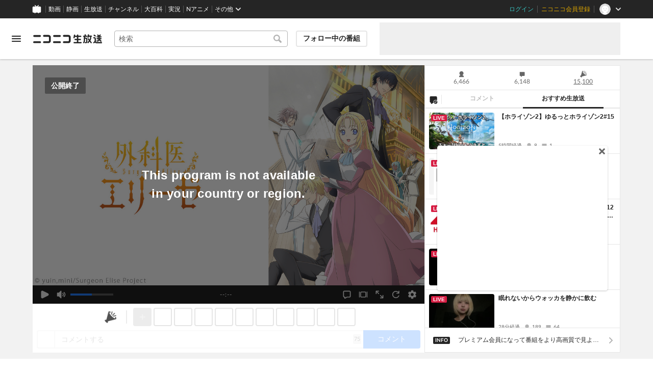

--- FILE ---
content_type: text/html; charset=utf-8
request_url: https://live.nicovideo.jp/watch/lv343809761
body_size: 19646
content:
<!DOCTYPE html><html data-color-theme="auto"><head><meta charSet="utf-8"/><meta name="robots" content="max-image-preview:large"/><link rel="preload" as="image" href="https://nicolive.cdn.nimg.jp/relive/party1-static/nicolive/logo/nicolive_logo.241e6.svg" crossorigin="anonymous"/><link rel="preload" as="script" href="https://nicolive.cdn.nimg.jp/relive/program-watch/scripts/chunk.comment-renderer.e295ba68a9.js"/><title>外科医エリーゼ 12話上映会 - 2024/4/1(月) 22:00開始 - ニコニコ生放送</title><meta name="description" content="プレミアム会員になると回線混雑時に優先視聴、高画質映像でお楽しみいただけます。➡プレミア..."/><meta property="og:title" content="外科医エリーゼ 12話"/><meta property="og:description" content="プレミアム会員になると回線混雑時に優先視聴、高画質映像でお楽しみいただけます。➡プレミア..."/><meta property="og:url" content="https://live.nicovideo.jp/watch/lv343809761"/><meta property="og:site_name" content="ニコニコ生放送"/><meta property="og:type" content="website"/><meta property="og:image" content="https://nicolive-img.cdn.nimg.jp/s/nicolive/program-pictures/prod-program_template_surgeonelise/thumbnail_1703241142656.jpg/r1280x720l.jpg?key=58e94e9059baf1552b209b9f5e16bb2253d4ba12f397af5b5cad903c0d33028b"/><meta name="al:iphone:app_name" content="ニコニコ生放送"/><meta name="al:iphone:app_store_id" content="823479272"/><meta name="al:iphone:url" content="nicocas://play/lv343809761"/><meta name="al:ipad:app_name" content="ニコニコ生放送"/><meta name="al:ipad:app_store_id" content="823479272"/><meta name="al:ipad:url" content="nicocas://play/lv343809761"/><meta name="al:android:app_name" content="ニコニコ生放送"/><meta name="al:android:package" content="jp.co.dwango.nicocas"/><meta name="al:android:url" content="nicocas://play/lv343809761"/><meta name="al:web:url" content="https://live.nicovideo.jp/watch/lv343809761"/><meta name="apple-itunes-app" content="app-id=823479272, app-argument=nicocas://play/lv343809761"/><meta name="twitter:card" content="summary_large_image"/><meta name="twitter:app:country" content="JP"/><meta name="twitter:site" content="@nicolive_tw"/><meta name="twitter:url" content="https://live.nicovideo.jp/watch/lv343809761"/><meta name="twitter:title" content="外科医エリーゼ 12話"/><meta name="twitter:description" content="プレミアム会員になると回線混雑時に優先視聴、高画質映像でお楽しみいただけます。➡プレミア..."/><meta name="twitter:image" content="https://nicolive-img.cdn.nimg.jp/s/nicolive/program-pictures/prod-program_template_surgeonelise/thumbnail_1703241142656.jpg/r1280x720l.jpg?key=58e94e9059baf1552b209b9f5e16bb2253d4ba12f397af5b5cad903c0d33028b"/><meta name="twitter:app:name:iphone" content="ニコニコ生放送"/><meta name="twitter:app:id:iphone" content="823479272"/><meta name="twitter:app:url:iphone" content="nicocas://play/lv343809761"/><meta name="twitter:app:name:ipad" content="ニコニコ生放送"/><meta name="twitter:app:id:ipad" content="823479272"/><meta name="twitter:app:url:ipad" content="nicocas://play/lv343809761"/><meta name="twitter:app:name:googleplay" content="ニコニコ生放送"/><meta name="twitter:app:id:googleplay" content="jp.co.dwango.nicocas"/><meta name="twitter:app:url:googleplay" content="nicocas://play/lv343809761"/><link rel="Shortcut Icon" type="image/x-icon" href="https://nicolive.cdn.nimg.jp/relive/party1-static/images/common/favicon.afada.ico"/><link rel="icon" type="image/x-icon" href="https://nicolive.cdn.nimg.jp/relive/party1-static/images/common/favicon.afada.ico"/><link rel="alternate" media="only screen and (max-width: 640px)" href="https://sp.live.nicovideo.jp/watch/lv343809761"/><link rel="canonical" href="https://live.nicovideo.jp/watch/lv343809761"/><script src="https://nicolive.cdn.nimg.jp/relive/party1-bin/party1-static_v29.3.4.66daa.js" defer="" crossorigin="anonymous"></script><script src="https://nicolive.cdn.nimg.jp/relive/program-watch/scripts/runtime.e646d6b7.js" defer="" crossorigin="anonymous"></script><script src="https://nicolive.cdn.nimg.jp/relive/program-watch/scripts/react.e646d6b7.js" defer="" crossorigin="anonymous"></script><script src="https://nicolive.cdn.nimg.jp/relive/program-watch/scripts/vendor.4c7433818a.js" defer="" crossorigin="anonymous"></script><script src="https://nicolive.cdn.nimg.jp/relive/program-watch/scripts/nicolib.56c1280134.js" defer="" crossorigin="anonymous"></script><script src="https://nicolive.cdn.nimg.jp/relive/program-watch/scripts/polyfill.4c43060783.js" defer="" crossorigin="anonymous"></script><script src="https://nicolive.cdn.nimg.jp/relive/program-watch/scripts/domain.2d01712163.js" defer="" crossorigin="anonymous"></script><script src="https://nicolive.cdn.nimg.jp/relive/program-watch/scripts/infra.c77d86303a.js" defer="" crossorigin="anonymous"></script><script src="https://nicolive.cdn.nimg.jp/relive/program-watch/scripts/usecase.43e857e370.js" defer="" crossorigin="anonymous"></script><script src="https://nicolive.cdn.nimg.jp/relive/program-watch/scripts/vc.60ae87942c.js" defer="" crossorigin="anonymous"></script><link rel="stylesheet" type="text/css" href="https://nicolive.cdn.nimg.jp/relive/program-watch/stylesheets/pc-watch.1b198ed5.css"/><script type="text/javascript"> (function(c,l,a,r,i,t,y){
        c[a]=c[a]||function(){(c[a].q=c[a].q||[]).push(arguments)};
        t=l.createElement(r);t.async=1;t.src="https://www.clarity.ms/tag/"+i;
        y=l.getElementsByTagName(r)[0];y.parentNode.insertBefore(t,y);
    })(window, document, "clarity", "script", "cndz8elzty");</script><script id="embedded-data" data-props="{&quot;akashic&quot;:{&quot;isRunning&quot;:false,&quot;isReplay&quot;:false,&quot;lastDisabledTime&quot;:null,&quot;isIndicateVisible&quot;:false,&quot;enabled&quot;:true,&quot;trustedChildOrigin&quot;:&quot;^https?:\\/\\/resource\\.akashic\\.coe\\.nicovideo\\.jp($|\\/)&quot;,&quot;emotionDisabledPlayIdThreshold&quot;:110224089,&quot;isSkipping&quot;:false,&quot;isRefusing&quot;:true,&quot;isReadyToStart&quot;:false},&quot;site&quot;:{&quot;locale&quot;:&quot;ja_JP&quot;,&quot;serverTime&quot;:1768587051842,&quot;frontendVersion&quot;:&quot;625.0.0&quot;,&quot;apiBaseUrl&quot;:&quot;https://live.nicovideo.jp/&quot;,&quot;pollingApiBaseUrl&quot;:&quot;https://papi.live.nicovideo.jp/&quot;,&quot;staticResourceBaseUrl&quot;:&quot;https://nicolive.cdn.nimg.jp/relive/program-watch/&quot;,&quot;topPageUrl&quot;:&quot;https://live.nicovideo.jp/&quot;,&quot;programCreatePageUrl&quot;:&quot;https://live.nicovideo.jp/create&quot;,&quot;programEditPageUrl&quot;:&quot;https://live.nicovideo.jp/edit&quot;,&quot;programWatchPageUrl&quot;:&quot;https://live.nicovideo.jp/watch&quot;,&quot;recentPageUrl&quot;:&quot;https://live.nicovideo.jp/recent&quot;,&quot;programArchivePageUrl&quot;:&quot;https://live.nicovideo.jp/watch/archive&quot;,&quot;myPageUrl&quot;:&quot;http://live.nicovideo.jp/my&quot;,&quot;rankingPageUrl&quot;:&quot;https://live.nicovideo.jp/ranking&quot;,&quot;searchPageUrl&quot;:&quot;http://live.nicovideo.jp/search&quot;,&quot;focusPageUrl&quot;:&quot;https://live.nicovideo.jp/focus&quot;,&quot;timetablePageUrl&quot;:&quot;https://live.nicovideo.jp/timetable&quot;,&quot;followedProgramsPageUrl&quot;:&quot;https://live.nicovideo.jp/follow&quot;,&quot;frontendId&quot;:9,&quot;currentRootRelativeUrl&quot;:&quot;&quot;,&quot;familyService&quot;:{&quot;account&quot;:{&quot;accountRegistrationPageUrl&quot;:&quot;https://account.nicovideo.jp/register&quot;,&quot;loginPageUrl&quot;:&quot;https://account.nicovideo.jp/login&quot;,&quot;logoutPageUrl&quot;:&quot;http://live.nicovideo.jp/logout&quot;,&quot;premiumMemberRegistrationPageUrl&quot;:&quot;https://account.nicovideo.jp/premium/register&quot;,&quot;trackingParams&quot;:{&quot;siteId&quot;:&quot;nicolive&quot;,&quot;pageId&quot;:&quot;watch&quot;,&quot;mode&quot;:&quot;landing&quot;},&quot;profileRegistrationPageUrl&quot;:&quot;https://account.nicovideo.jp/my/profile/register&quot;,&quot;contactsPageUrl&quot;:&quot;https://account.nicovideo.jp/my/contacts&quot;,&quot;verifyEmailsPageUrl&quot;:&quot;https://account.nicovideo.jp/contacts/emails/verify&quot;,&quot;accountSettingPageUrl&quot;:&quot;https://account.nicovideo.jp/my/account&quot;,&quot;premiumMeritPageUrl&quot;:&quot;https://premium.nicovideo.jp/payment/premium_detail&quot;,&quot;securitySettingPageUrl&quot;:&quot;https://account.nicovideo.jp/my/security&quot;},&quot;app&quot;:{&quot;topPageUrl&quot;:&quot;https://app.nicovideo.jp/&quot;},&quot;channel&quot;:{&quot;topPageUrl&quot;:&quot;https://ch.nicovideo.jp/&quot;,&quot;forOrganizationAndCompanyPageUrl&quot;:&quot;https://ch.nicovideo.jp/start&quot;,&quot;publicApiBaseUrl&quot;:&quot;https://public-api.ch.nicovideo.jp/&quot;},&quot;commons&quot;:{&quot;topPageUrl&quot;:&quot;https://commons.nicovideo.jp/&quot;,&quot;cpp&quot;:{&quot;frontApiBaseUrl&quot;:&quot;https://public-api.commons.nicovideo.jp/&quot;,&quot;immediatePaySettingPageUrl&quot;:&quot;https://commons.nicovideo.jp/cpp-applications/fast-pay&quot;}},&quot;dic&quot;:{&quot;topPageUrl&quot;:&quot;https://dic.nicovideo.jp/&quot;},&quot;help&quot;:{&quot;liveHelpPageUrl&quot;:&quot;https://qa.nicovideo.jp/category/show/417?site_domain=default&quot;,&quot;systemRequirementsPageUrl&quot;:&quot;https://qa.nicovideo.jp/faq/show/1112?site_domain=default&quot;,&quot;nintendoGuidelinePageUrl&quot;:&quot;https://qa.nicovideo.jp/faq/show/23466?site_domain=default&quot;},&quot;ichiba&quot;:{&quot;topPageUrl&quot;:&quot;https://ichiba.nicovideo.jp/&quot;},&quot;news&quot;:{&quot;topPageUrl&quot;:&quot;https://news.nicovideo.jp/&quot;},&quot;nicoad&quot;:{&quot;topPageUrl&quot;:&quot;https://nicoad.nicovideo.jp/&quot;,&quot;apiBaseUrl&quot;:&quot;https://api.nicoad.nicovideo.jp/&quot;},&quot;nicokoken&quot;:{&quot;topPageUrl&quot;:&quot;https://koken.nicovideo.jp/&quot;,&quot;helpPageUrl&quot;:&quot;https://qa.nicovideo.jp/faq/show/18326?site_domain=default&quot;},&quot;niconico&quot;:{&quot;topPageUrl&quot;:&quot;https://www.nicovideo.jp/&quot;,&quot;userPageBaseUrl&quot;:&quot;https://www.nicovideo.jp/user&quot;},&quot;point&quot;:{&quot;topPageUrl&quot;:&quot;https://point.nicovideo.jp/index/bank/&quot;,&quot;purchasePageUrl&quot;:&quot;https://point.nicovideo.jp/index/asp/purchase_point&quot;},&quot;seiga&quot;:{&quot;topPageUrl&quot;:&quot;https://seiga.nicovideo.jp/&quot;,&quot;seigaPageBaseUrl&quot;:&quot;https://seiga.nicovideo.jp/seiga&quot;,&quot;comicPageBaseUrl&quot;:&quot;https://seiga.nicovideo.jp/comic&quot;},&quot;site&quot;:{&quot;salesAdvertisingPageUrl&quot;:&quot;https://site.nicovideo.jp/sales_ads/ad_product/?ref=live_footer&quot;,&quot;liveAppDownloadPageUrl&quot;:&quot;https://site.live.nicovideo.jp/app/guide.html&quot;,&quot;videoPremiereIntroductionPageUrl&quot;:&quot;https://site.nicovideo.jp/videolive_enjoy/&quot;,&quot;creatorMonetizationInformationPageUrl&quot;:&quot;https://site.nicovideo.jp/creator_platform/monetize/&quot;},&quot;solid&quot;:{&quot;topPageUrl&quot;:&quot;https://3d.nicovideo.jp/&quot;},&quot;video&quot;:{&quot;topPageUrl&quot;:&quot;https://www.nicovideo.jp/video_top&quot;,&quot;myPageUrl&quot;:&quot;https://www.nicovideo.jp/my&quot;,&quot;watchPageBaseUrl&quot;:&quot;https://www.nicovideo.jp/watch&quot;,&quot;liveWatchHistoryPageUrl&quot;:&quot;https://www.nicovideo.jp/my/history/live&quot;,&quot;uploadedVideoListPageUrl&quot;:&quot;https://garage.nicovideo.jp/niconico-garage/video/videos&quot;,&quot;ownedTicketsPageUrl&quot;:&quot;https://www.nicovideo.jp/my/history/owned-tickets&quot;,&quot;purchasedSerialsPageUrl&quot;:&quot;https://www.nicovideo.jp/my/history/purchased-serials&quot;,&quot;timeshiftReservationsPageUrl&quot;:&quot;https://www.nicovideo.jp/my/timeshift-reservations&quot;,&quot;myBroadcastHistoryPageUrl&quot;:&quot;https://garage.nicovideo.jp/niconico-garage/live/history&quot;,&quot;programModeratorManagementPageUrl&quot;:&quot;https://garage.nicovideo.jp/niconico-garage/live/moderators&quot;},&quot;faq&quot;:{&quot;pageUrl&quot;:&quot;https://qa.nicovideo.jp/faq/show/5008?site_domain=default&quot;},&quot;bugreport&quot;:{&quot;pageUrl&quot;:&quot;https://qa.nicovideo.jp/faq/show/15833?site_domain=default&quot;},&quot;rightsControlProgram&quot;:{&quot;pageUrl&quot;:&quot;http://rcp-smile.nicovideo.jp/static/rule/&quot;},&quot;licenseSearch&quot;:{&quot;pageUrl&quot;:&quot;https://license-search.nicovideo.jp/&quot;},&quot;search&quot;:{&quot;suggestionApiUrl&quot;:&quot;https://sug.search.nicovideo.jp/&quot;},&quot;nicoex&quot;:{&quot;apiBaseUrl&quot;:&quot;https://api.cas.nicovideo.jp/&quot;},&quot;akashic&quot;:{&quot;untrustedFrameUrl&quot;:&quot;https://resource.akashic.coe.nicovideo.jp/coe/contents/loader/v3_7_0/loader_prod.html&quot;},&quot;superichiba&quot;:{&quot;apiBaseUrl&quot;:&quot;https://api.spi.nicovideo.jp/&quot;,&quot;launchApiBaseUrl&quot;:&quot;https://lapi.spi.nicovideo.jp/&quot;,&quot;oroshiuriIchibaBaseUrl&quot;:&quot;https://spi.nicovideo.jp/&quot;},&quot;nAir&quot;:{&quot;topPageUrl&quot;:&quot;https://n-air-app.nicovideo.jp/&quot;},&quot;emotion&quot;:{&quot;baseUrl&quot;:&quot;https://emotion.nicovideo.jp/&quot;},&quot;gift&quot;:{&quot;topPageUrl&quot;:&quot;https://gift.nicovideo.jp&quot;},&quot;creatorSupport&quot;:{&quot;supporterRegistrationBaseUrl&quot;:&quot;https://creator-support.nicovideo.jp/registration&quot;},&quot;muteStore&quot;:{&quot;apiBaseUrl&quot;:&quot;https://mute-api.nicovideo.jp&quot;},&quot;astral&quot;:{&quot;sendLogAsTest&quot;:false,&quot;watchEventLogBaseUrl&quot;:&quot;https://stella.nicovideo.jp/&quot;},&quot;income&quot;:{&quot;topPageUrl&quot;:&quot;https://income.nicovideo.jp/&quot;},&quot;nicoJk&quot;:{&quot;topPageUrl&quot;:&quot;https://originalnews.nico/464285&quot;},&quot;nAnime&quot;:{&quot;topPageUrl&quot;:&quot;https://anime.nicovideo.jp/live/index.html&quot;},&quot;mjk&quot;:{&quot;apiBaseUrl&quot;:&quot;https://mjk.nicovideo.jp/&quot;}},&quot;environments&quot;:{&quot;runningMode&quot;:&quot;client&quot;},&quot;relive&quot;:{&quot;apiBaseUrl&quot;:&quot;https://live2.nicovideo.jp/&quot;,&quot;channelApiBaseUrl&quot;:&quot;https://channel.live2.nicovideo.jp/&quot;,&quot;webSocketUrl&quot;:&quot;&quot;,&quot;csrfToken&quot;:&quot;&quot;,&quot;audienceToken&quot;:&quot;anonymous-user-ec7d800d-96a0-4a2e-b5a9-08bb961b68c7_1768673451_dfc3669c8c4392091e76eebc428e66bfb03b6223&quot;},&quot;information&quot;:{&quot;maintenanceInformationPageUrl&quot;:&quot;https://blog.nicovideo.jp/niconews/category/ge_maintenance&quot;},&quot;namaGamePageUrl&quot;:&quot;https://site.live.nicovideo.jp/recent/namagame.html&quot;,&quot;rule&quot;:{&quot;agreementPageUrl&quot;:&quot;https://site.live.nicovideo.jp/rule.html&quot;,&quot;guidelinePageUrl&quot;:&quot;https://site.live.nicovideo.jp/help/guideline.pdf&quot;},&quot;spec&quot;:{&quot;watchUsageAndDevicePageUrl&quot;:&quot;https://site.live.nicovideo.jp/watch.html&quot;,&quot;broadcastUsageDevicePageUrl&quot;:&quot;https://site.live.nicovideo.jp/broadcast.html&quot;,&quot;cruisePageUrl&quot;:&quot;https://site.live.nicovideo.jp/cruise.html&quot;,&quot;broadcastTutorialPageUrl&quot;:&quot;https://site.live.nicovideo.jp/broadcast_tutorial/index.html&quot;},&quot;ad&quot;:{&quot;adsApiBaseUrl&quot;:&quot;https://ads.nicovideo.jp/&quot;},&quot;tag&quot;:{&quot;revisionCheckIntervalMs&quot;:120000,&quot;registerHelpPageUrl&quot;:&quot;https://qa.nicovideo.jp/faq/show/586?site_domain=default&quot;,&quot;userRegistrableMax&quot;:10,&quot;textMaxLength&quot;:18},&quot;coe&quot;:{&quot;coeContentBaseUrl&quot;:&quot;https://resource.akashic.coe.nicovideo.jp/coe/contents/aufeiR7C/&quot;},&quot;broadcast&quot;:{&quot;usageHelpPageUrl&quot;:&quot;https://qa.nicovideo.jp/faq/show/701?site_domain=default&quot;,&quot;stableBroadcastHelpPageUrl&quot;:&quot;https://qa.nicovideo.jp/faq/show/674?site_domain=default&quot;,&quot;nair&quot;:{&quot;downloadPageUrl&quot;:&quot;https://n-air-app.nicovideo.jp/&quot;},&quot;broadcasterStreamHelpPageUrl&quot;:&quot;https://qa.nicovideo.jp/faq/show/10536?site_domain=default&quot;},&quot;enquete&quot;:{&quot;usageHelpPageUrl&quot;:&quot;https://qa.nicovideo.jp/faq/show/4563?site_domain=default&quot;},&quot;trialWatch&quot;:{&quot;usageHelpPageUrl&quot;:&quot;https://qa.nicovideo.jp/faq/show/16037?site_domain=default&quot;},&quot;autoExtend&quot;:{&quot;usageHelpPageUrl&quot;:&quot;https://qa.nicovideo.jp/faq/show/10675?site_domain=default&quot;},&quot;recommendReactionLog&quot;:{&quot;publicApiBaseUrl&quot;:&quot;https://log.recommend.nicovideo.jp&quot;},&quot;dmc&quot;:{&quot;webRtc&quot;:{&quot;stunServerUrls&quot;:[]}},&quot;frontendPublicApiUrl&quot;:&quot;https://live.nicovideo.jp/front/api/&quot;,&quot;party1staticBaseUrl&quot;:&quot;https://nicolive.cdn.nimg.jp/relive/party1-static/&quot;,&quot;party1binBaseUrl&quot;:&quot;https://nicolive.cdn.nimg.jp/relive/party1-bin/&quot;,&quot;party2binBaseUrl&quot;:&quot;https://nicolive.cdn.nimg.jp/relive/party2-bin/&quot;,&quot;gift&quot;:{&quot;cantOpenPageCausedAdBlockHelpPageUrl&quot;:&quot;https://qa.nicovideo.jp/faq/show/15454?site_domain=default&quot;},&quot;creatorPromotionProgram&quot;:{&quot;registrationHelpPageUrl&quot;:&quot;https://qa.nicovideo.jp/faq/show/78?site_domain=default&quot;},&quot;stream&quot;:{&quot;lowLatencyHelpPageUrl&quot;:&quot;https://qa.nicovideo.jp/faq/show/14782?site_domain=default&quot;},&quot;performance&quot;:{&quot;commentRender&quot;:{&quot;liteModeHelpPageUrl&quot;:&quot;https://qa.nicovideo.jp/faq/show/10281?site_domain=default&quot;}},&quot;nico&quot;:{&quot;webPushNotificationReceiveSettingHelpPageUrl&quot;:&quot;https://qa.nicovideo.jp/faq/show/9218?site_domain=default&quot;},&quot;akashic&quot;:{&quot;switchRenderHelpPageUrl&quot;:&quot;https://qa.nicovideo.jp/faq/show/13973?site_domain=default&quot;},&quot;device&quot;:{&quot;watchOnPlayStation4HelpPageUrl&quot;:&quot;https://qa.nicovideo.jp/faq/show/133?site_domain=default&quot;,&quot;safariCantWatchHelpPageUrl&quot;:&quot;https://qa.nicovideo.jp/faq/show/9448?site_domain=default&quot;},&quot;nicoCommonHeaderResourceBaseUrl&quot;:&quot;https://common-header.nimg.jp&quot;,&quot;authony&quot;:{&quot;apiBaseUrl&quot;:&quot;https://api.live2.nicovideo.jp/&quot;},&quot;follo&quot;:{&quot;publicApiBaseUrl&quot;:&quot;https://user-follow-api.nicovideo.jp/&quot;},&quot;payment&quot;:{&quot;eventPageBaseUrl&quot;:&quot;https://secure.live.nicovideo.jp/event/&quot;,&quot;productPageBaseUrl&quot;:&quot;https://secure.live.nicovideo.jp/product/&quot;},&quot;externalWatch&quot;:{&quot;baseUrl&quot;:&quot;https://ext.live.nicovideo.jp/watch/&quot;},&quot;channelRegistration&quot;:{&quot;multiSubscriptionWithPremiumBenefitHelpPageUrl&quot;:&quot;https://blog.nicovideo.jp/niconews/144493.html&quot;},&quot;broadcastRequest&quot;:{&quot;apiBaseUrl&quot;:&quot;https://live2.nicovideo.jp/&quot;},&quot;konomiTag&quot;:{&quot;usageHelpPageUrl&quot;:&quot;https://qa.nicovideo.jp/faq/show/16715?site_domain=default&quot;},&quot;dcdn&quot;:{&quot;baseUrl&quot;:&quot;https://secure-dcdn.cdn.nimg.jp/&quot;,&quot;logGifUrl&quot;:&quot;https://dcdn.cdn.nicovideo.jp/shared_httpd/log.gif&quot;},&quot;moderator&quot;:{&quot;moderatorHelpPageUrl&quot;:&quot;https://qa.nicovideo.jp/faq/show/22379?site_domain=default&quot;},&quot;feedbackPageUrl&quot;:&quot;https://www.nicovideo.jp/feedback/live2_watch&quot;,&quot;defaultUserIconUrl&quot;:{&quot;150x150&quot;:&quot;https://secure-dcdn.cdn.nimg.jp/nicoaccount/usericon/defaults/blank.jpg&quot;,&quot;50x50&quot;:&quot;https://secure-dcdn.cdn.nimg.jp/nicoaccount/usericon/defaults/blank_s.jpg&quot;}},&quot;user&quot;:{&quot;isCrawler&quot;:false,&quot;isExplicitlyLoginable&quot;:false,&quot;isMobileMailAddressRegistered&quot;:false,&quot;isMailRegistered&quot;:false,&quot;isProfileRegistered&quot;:false,&quot;isLoggedIn&quot;:false,&quot;accountType&quot;:&quot;non&quot;,&quot;isOperator&quot;:false,&quot;isBroadcaster&quot;:false,&quot;premiumOrigin&quot;:&quot;0&quot;,&quot;permissions&quot;:[],&quot;nicosid&quot;:&quot;&quot;,&quot;superichiba&quot;:{&quot;deletable&quot;:false,&quot;hasBroadcasterRole&quot;:false},&quot;allowSensitiveContents&quot;:false},&quot;program&quot;:{&quot;allegation&quot;:{&quot;commentAllegationApiUrl&quot;:&quot;https://riso.live2.nicovideo.jp/&quot;},&quot;nicoliveProgramId&quot;:&quot;lv343809761&quot;,&quot;providerType&quot;:&quot;official&quot;,&quot;visualProviderType&quot;:&quot;official&quot;,&quot;title&quot;:&quot;外科医エリーゼ 12話上映会&quot;,&quot;thumbnail&quot;:{&quot;small&quot;:&quot;https://nicolive.cdn.nimg.jp/live/simg/img/a980/2937648.7fad91.jpg&quot;,&quot;large&quot;:&quot;https://nicolive.cdn.nimg.jp/live/simg/img/a981/2940687.2298ea.jpg&quot;,&quot;huge&quot;:{&quot;s1920x1080&quot;:&quot;https://nicolive-img.cdn.nimg.jp/s/nicolive/program-pictures/prod-program_template_surgeonelise/thumbnail_1703241142656.jpg/r1920x1080l.jpg?key=2f2a0b236737b2ebacf2320bea0131c13949cb8d184ecf46442d064cd7a731f0&quot;,&quot;s1280x720&quot;:&quot;https://nicolive-img.cdn.nimg.jp/s/nicolive/program-pictures/prod-program_template_surgeonelise/thumbnail_1703241142656.jpg/r1280x720l.jpg?key=58e94e9059baf1552b209b9f5e16bb2253d4ba12f397af5b5cad903c0d33028b&quot;,&quot;s640x360&quot;:&quot;https://nicolive-img.cdn.nimg.jp/s/nicolive/program-pictures/prod-program_template_surgeonelise/thumbnail_1703241142656.jpg/r640x360l.jpg?key=ba491a01755415a9c0c3c5041f8d8b5202e33539f5110f93d223122b3b4423b2&quot;,&quot;s352x198&quot;:&quot;https://nicolive-img.cdn.nimg.jp/s/nicolive/program-pictures/prod-program_template_surgeonelise/thumbnail_1703241142656.jpg/r352x198l.jpg?key=7e56382472dde06f84af4cbe723ccb6aa9ecedb46cf75c085c5b7598fbe9c552&quot;}},&quot;supplier&quot;:{&quot;supplierType&quot;:&quot;channel&quot;,&quot;name&quot;:&quot;株式会社ドワンゴ&quot;},&quot;openTime&quot;:1711975800,&quot;beginTime&quot;:1711976400,&quot;vposBaseTime&quot;:1711975800,&quot;endTime&quot;:1711978140,&quot;scheduledEndTime&quot;:1711978140,&quot;status&quot;:&quot;ENDED&quot;,&quot;description&quot;:&quot;&lt;small&gt;プレミアム会員になると回線混雑時に優先視聴、高画質映像でお楽しみいただけます。&lt;/small&gt;&lt;br&gt;\r\n&lt;a href=\&quot;https://account.nicovideo.jp/premium/register?next_url=%2Fwatch%2Flv343809761&amp;site=nicolive&amp;sec=nicolive&amp;sub=description_anime\&quot;&gt;&lt;u&gt;&lt;b&gt;➡プレミアム会員登録はこちら&lt;/b&gt;&lt;/u&gt;&lt;/a&gt;&lt;br&gt;&lt;br&gt;\r\n\r\n&lt;small&gt;ニコニコの配信情報&lt;/small&gt;&lt;br&gt;\r\n&lt;font size=\&quot;+1\&quot;&gt;&lt;strong&gt;&lt;u&gt;\r\n&lt;a href=\&quot;https://anime.nicovideo.jp/detail/surgeon-elise/index.html?from=live_watch_anime\&quot; target=\&quot;_blank\&quot;&gt;\r\n外科医エリーゼ&lt;/strong&gt;&lt;/font&gt;&lt;/u&gt;&lt;/a&gt;&lt;br&gt;\r\n\r\n&lt;br&gt;\r\n&lt;a href=\&quot;https://surgeon-elise.com/\&quot; target=\&quot;_blank\&quot;&gt;&lt;u&gt;公式サイト&lt;/u&gt;&lt;/a&gt;&lt;br&gt;\r\n\r\n\r\n&lt;div style=\&quot;border-left:10px solid #d1d1d1; border-bottom:1px solid #d1d1d1; padding: 1px 0px 2px 7px; margin: 30px 0px 7px 0px; letter-spacing:5px; font-weight: bold; font-size: 12px;\&quot;&gt;&lt;b&gt;&lt;big&gt;\r\nリンク\r\n&lt;/big&gt;&lt;/b&gt;&lt;/div&gt;\r\n\r\n&lt;a href=\&quot;https://anime.nicovideo.jp/live/reserved-ikkyo.html?from=live_watch_anime\&quot; target=\&quot;_blank\&quot;&gt;&lt;u&gt;アニメ無料一挙放送｜Nアニメ&lt;/u&gt;&lt;/a&gt;&lt;br&gt;\r\n&lt;a href=\&quot;https://anime.nicovideo.jp/live/reserved-tokuban.html?from=live_watch_anime\&quot; target=\&quot;_blank\&quot;&gt;&lt;u&gt;アニメ声優特番｜Nアニメ&lt;/u&gt;&lt;/a&gt;&lt;br&gt;\r\n&lt;a href=\&quot;https://twitter.com/nicoanime_pr\&quot; target=\&quot;_blank\&quot;&gt;&lt;u&gt;ニコニコアニメTwitter&lt;/u&gt;&lt;/a&gt;&lt;br&gt;\r\n\r\n&lt;a href=\&quot;https://anime.nicovideo.jp/period/now.html?from=live_watch_anime\&quot; target=\&quot;_blank\&quot;&gt;\r\n&lt;u&gt;&lt;b&gt;Nアニメ&lt;/b&gt; 無料動画や最新情報・生放送・マンガ・イラスト&lt;/u&gt;&lt;br&gt;\r\n&lt;img src=\&quot;https://nicolive.cdn.nimg.jp/live/simg/img/202312/2935903.eea0c5.jpg\&quot;&gt;\r\n&lt;/a&gt;&lt;br&gt;\r\n&lt;a href=\&quot;https://anime.nicovideo.jp/free/index.html?from=live_watch_anime\&quot; target=\&quot;_blank\&quot;&gt;&lt;u&gt;アニメ無料動画&lt;/u&gt;&lt;/a&gt;\r\n &lt;a href=\&quot;https://anime.nicovideo.jp/ranking/view-daily.html?from=live_watch_anime\&quot; target=\&quot;_blank\&quot;&gt;&lt;u&gt;アニメランキング&lt;/u&gt;&lt;/a&gt;\r\n &lt;a href=\&quot;https://anime.nicovideo.jp/special/recommend/index.html?from=live_watch_anime\&quot; target=\&quot;_blank\&quot;&gt;&lt;u&gt;おすすめアニメ&lt;/u&gt;&lt;/a&gt;&lt;br&gt;&lt;br&gt;\r\n&lt;a href=\&quot;https://anime.nicovideo.jp/voice/?from=live_watch_anime\&quot; target=\&quot;_blank\&quot;&gt;\r\n&lt;img src=\&quot;https://nicolive.cdn.nimg.jp/live/simg/img/202109/2247724.9155b9.jpg\&quot;&gt;&lt;br&gt;\r\n&lt;u&gt;声優情報&lt;/u&gt;&lt;/a&gt; \r\n&lt;a href=\&quot;https://anime.nicovideo.jp/voice/104.html?from=live_watch_anime\&quot; target=\&quot;_blank\&quot;&gt;&lt;u&gt;石川由依&lt;/u&gt;&lt;/a&gt;　&lt;a href=\&quot;https://anime.nicovideo.jp/voice/33.html?from=live_watch_anime\&quot; target=\&quot;_blank\&quot;&gt;&lt;u&gt;阿座上洋平&lt;/u&gt;&lt;/a&gt;&lt;br&gt;\r\n\r\n&lt;div style=\&quot;border-left:10px solid #d1d1d1; border-bottom:1px solid #d1d1d1; padding: 1px 0px 2px 7px; margin: 30px 0px 7px 0px; letter-spacing:5px; font-weight: bold; font-size: 12px;\&quot;&gt;&lt;b&gt;&lt;big&gt;\r\n初めてニコニコ生放送をご利用になる方へ\r\n&lt;/big&gt;&lt;/b&gt;&lt;/div&gt;\r\nニコニコ生放送でコメント投稿するには(無料)会員登録が必要です。\r\n&lt;b&gt;&lt;a href=\&quot;https://account.nicovideo.jp/register/email?sec=nicolive_desc&amp;amp;after_landing=1\&quot; target=\&quot;_blank\&quot;&gt;&lt;u&gt;「(無料)アカウント新規登録」&lt;/u&gt;&lt;/a&gt;&lt;/b&gt;&lt;br&gt;\r\n&lt;br&gt;\r\n\r\nこの放送はプレミアム高画質でお送りします。\r\nプレミアム会員になると&lt;br&gt;&lt;b&gt;回線混雑時に優先視聴&lt;/b&gt;、&lt;b&gt;高画質映像&lt;/b&gt;でお楽しみいただけます。\r\n&lt;b&gt;&lt;u&gt;\r\n&lt;a href=\&quot;https://account.nicovideo.jp/premium/register?next_url=%2Fwatch%2Flv343809761&amp;site=nicolive&amp;sec=nicolive&amp;sub=description_anime\&quot;&gt;「(月額)プレミアム会員登録」&lt;/a&gt;&lt;/u&gt;&lt;/b&gt;\r\n&lt;br&gt;&lt;br&gt;\r\n&lt;font size=\&quot;1\&quot;&gt;ニコニコ生放送の詳細な説明は&lt;u&gt;&lt;a href=\&quot;https://live.nicovideo.jp/s/niconamaguide\&quot; target=\&quot;_blank\&quot;&gt;「ニコニコ生放送とは」&lt;/a&gt;&lt;/u&gt;をご覧下さい。&lt;br&gt;\r\nご不明な点がございましたら、&lt;u&gt;&lt;a href=\&quot;https://qa.nicovideo.jp/\&quot; target=\&quot;_blank\&quot;&gt;ヘルプページ&lt;/a&gt;&lt;/u&gt;をご参照下さい。&lt;/font&gt;&lt;br&gt;&lt;br&gt;\r\n&lt;hr&gt;\r\n&lt;small&gt;本番組は、タイムシフト公開期間中に1回のみ、放送終了後に視聴することができます。&lt;br&gt;\r\nタイムシフトの視聴を開始してから、「番組の長さ＋24時間」（90分の番組であれば25時間30分）以内であれば、中断しても再視聴が可能です。&lt;br&gt;\r\n※但しタイムシフト公開期間を過ぎると「番組の長さ＋24時間」内であっても番組を見ることができなくなりますので、余裕をもって視聴できるよう十分にご注意ください。\r\n&lt;/small&gt;&lt;br&gt;\r\n\r\n\r\n\r\n\r\n&lt;div data-official-live-ts-ranking=\&quot;anime\&quot;&gt;&lt;/div&gt;\r\n&lt;script src=\&quot;https://site.nicovideo.jp/officialLiveTsRank/src/official-live-ts-ranking.js\&quot; async&gt;&lt;/script&gt;\r\n&lt;hr&gt;\r\n&lt;small&gt;本番組は日本国内でのみ視聴できます。海外からの視聴はできません。&lt;br&gt;\r\nThis program is only available in Japan.&lt;br&gt;\r\n此節目僅限日本國內收看&lt;br&gt;\r\n本番組の著作権は権利者に帰属致します。&lt;br&gt;\r\n権利者に無断で他のウェブサイトに転載、及びにミラー配信する行為は固く禁じます。&lt;/small&gt;\r\n&lt;hr&gt;&quot;,&quot;additionalDescription&quot;:&quot;&quot;,&quot;substitute&quot;:{&quot;topPageTitle&quot;:&quot;外科医エリーゼ 12話&quot;,&quot;topPageDescription&quot;:&quot;プレミアム会員になると回線混雑時に優先視聴、高画質映像でお楽しみいただけます。➡プレミア...&quot;},&quot;tag&quot;:{&quot;updateApiUrl&quot;:&quot;https://live2.nicovideo.jp/unama/api/v2/programs/lv343809761/livetags&quot;,&quot;lockApiUrl&quot;:&quot;https://live2.nicovideo.jp/unama/api/v2/programs/lv343809761/livetags/lock&quot;,&quot;reportApiUrl&quot;:&quot;https://live2.nicovideo.jp/unama/api/v2/programs/lv343809761/livetags/report&quot;,&quot;list&quot;:[{&quot;text&quot;:&quot;アニメ&quot;,&quot;existsNicopediaArticle&quot;:true,&quot;nicopediaArticlePageUrl&quot;:&quot;https://dic.nicovideo.jp/a/%E3%82%A2%E3%83%8B%E3%83%A1&quot;,&quot;type&quot;:&quot;&quot;,&quot;isLocked&quot;:true,&quot;isDeletable&quot;:false,&quot;isReserved&quot;:false},{&quot;text&quot;:&quot;上映会&quot;,&quot;existsNicopediaArticle&quot;:true,&quot;nicopediaArticlePageUrl&quot;:&quot;https://dic.nicovideo.jp/a/%E4%B8%8A%E6%98%A0%E4%BC%9A&quot;,&quot;type&quot;:&quot;&quot;,&quot;isLocked&quot;:true,&quot;isDeletable&quot;:false,&quot;isReserved&quot;:false},{&quot;text&quot;:&quot;2024冬アニメ&quot;,&quot;existsNicopediaArticle&quot;:true,&quot;nicopediaArticlePageUrl&quot;:&quot;https://dic.nicovideo.jp/a/2024%E5%86%AC%E3%82%A2%E3%83%8B%E3%83%A1&quot;,&quot;type&quot;:&quot;&quot;,&quot;isLocked&quot;:true,&quot;isDeletable&quot;:false,&quot;isReserved&quot;:false},{&quot;text&quot;:&quot;外科医エリーゼ&quot;,&quot;existsNicopediaArticle&quot;:true,&quot;nicopediaArticlePageUrl&quot;:&quot;https://dic.nicovideo.jp/a/%E5%A4%96%E7%A7%91%E5%8C%BB%E3%82%A8%E3%83%AA%E3%83%BC%E3%82%BC&quot;,&quot;type&quot;:&quot;&quot;,&quot;isLocked&quot;:true,&quot;isDeletable&quot;:false,&quot;isReserved&quot;:false},{&quot;text&quot;:&quot;石川由依&quot;,&quot;existsNicopediaArticle&quot;:true,&quot;nicopediaArticlePageUrl&quot;:&quot;https://dic.nicovideo.jp/a/%E7%9F%B3%E5%B7%9D%E7%94%B1%E4%BE%9D&quot;,&quot;type&quot;:&quot;&quot;,&quot;isLocked&quot;:true,&quot;isDeletable&quot;:false,&quot;isReserved&quot;:false},{&quot;text&quot;:&quot;阿座上洋平&quot;,&quot;existsNicopediaArticle&quot;:true,&quot;nicopediaArticlePageUrl&quot;:&quot;https://dic.nicovideo.jp/a/%E9%98%BF%E5%BA%A7%E4%B8%8A%E6%B4%8B%E5%B9%B3&quot;,&quot;type&quot;:&quot;&quot;,&quot;isLocked&quot;:true,&quot;isDeletable&quot;:false,&quot;isReserved&quot;:false},{&quot;text&quot;:&quot;日野聡&quot;,&quot;existsNicopediaArticle&quot;:true,&quot;nicopediaArticlePageUrl&quot;:&quot;https://dic.nicovideo.jp/a/%E6%97%A5%E9%87%8E%E8%81%A1&quot;,&quot;type&quot;:&quot;&quot;,&quot;isLocked&quot;:true,&quot;isDeletable&quot;:false,&quot;isReserved&quot;:false},{&quot;text&quot;:&quot;細谷佳正&quot;,&quot;existsNicopediaArticle&quot;:true,&quot;nicopediaArticlePageUrl&quot;:&quot;https://dic.nicovideo.jp/a/%E7%B4%B0%E8%B0%B7%E4%BD%B3%E6%AD%A3&quot;,&quot;type&quot;:&quot;&quot;,&quot;isLocked&quot;:true,&quot;isDeletable&quot;:false,&quot;isReserved&quot;:false},{&quot;text&quot;:&quot;小野大輔&quot;,&quot;existsNicopediaArticle&quot;:true,&quot;nicopediaArticlePageUrl&quot;:&quot;https://dic.nicovideo.jp/a/%E5%B0%8F%E9%87%8E%E5%A4%A7%E8%BC%94&quot;,&quot;type&quot;:&quot;&quot;,&quot;isLocked&quot;:true,&quot;isDeletable&quot;:false,&quot;isReserved&quot;:false},{&quot;text&quot;:&quot;下野紘&quot;,&quot;existsNicopediaArticle&quot;:true,&quot;nicopediaArticlePageUrl&quot;:&quot;https://dic.nicovideo.jp/a/%E4%B8%8B%E9%87%8E%E7%B4%98&quot;,&quot;type&quot;:&quot;&quot;,&quot;isLocked&quot;:true,&quot;isDeletable&quot;:false,&quot;isReserved&quot;:false}],&quot;isLocked&quot;:true},&quot;links&quot;:{&quot;feedbackPageUrl&quot;:&quot;https://www.nicovideo.jp/feedback/live2_watch&quot;},&quot;player&quot;:{&quot;embedUrl&quot;:&quot;https://live.nicovideo.jp/embed/&quot;},&quot;watchPageUrl&quot;:&quot;https://live.nicovideo.jp/watch/lv343809761&quot;,&quot;gatePageUrl&quot;:&quot;https://live.nicovideo.jp/gate/lv343809761&quot;,&quot;mediaServerType&quot;:&quot;DMC&quot;,&quot;twitter&quot;:{&quot;hashTags&quot;:[&quot;doctor_elise&quot;,&quot;外科医エリーゼ&quot;]},&quot;isPrivate&quot;:false,&quot;isTest&quot;:false,&quot;audienceCommentCommand&quot;:{&quot;isColorCodeEnabled&quot;:true},&quot;isFollowerOnly&quot;:false,&quot;isNicoadEnabled&quot;:true,&quot;stream&quot;:{&quot;maxQuality&quot;:&quot;6Mbps1080p30fps&quot;},&quot;superichiba&quot;:{&quot;allowAudienceToAddNeta&quot;:false,&quot;canSupplierUse&quot;:true},&quot;isChasePlayEnabled&quot;:true,&quot;statistics&quot;:{&quot;watchCount&quot;:6466,&quot;commentCount&quot;:6148,&quot;timeshiftReservationCount&quot;:3509},&quot;isPremiumAppealBannerEnabled&quot;:false,&quot;isRecommendEnabled&quot;:true,&quot;isEmotionEnabled&quot;:false,&quot;commentFollowerOnlyMode&quot;:{&quot;isEnabled&quot;:false},&quot;isStoryboardEnabled&quot;:false},&quot;socialGroup&quot;:{&quot;type&quot;:&quot;channel&quot;,&quot;id&quot;:&quot;ch2649231&quot;,&quot;broadcastHistoryPageUrl&quot;:&quot;https://ch.nicovideo.jp/channel/ch2649231/live&quot;,&quot;description&quot;:&quot;高本 葵の前世は“悪女皇后“エリーゼ。\r\n数多の悪行を働き人々に不幸をもたらした彼女は、夫・リンデンによって処刑されるという最期を迎えた。\r\n現代に生まれ変わった 2 度目の人生では、過ちを償うべく外科医として人のため生きてきた葵だが、ある日飛行機事故で帰らぬ人に...\r\n\r\nしかし、目を覚ますと 1 度目の人生に戻っていた!\r\n処刑される10年前に転生したエリーゼの目の前に現れたのは、自分のせいで命を落とした家族たちだった。\r\n\r\nもう、大切な人を失いたくない...\r\n後悔でいっぱいの人生なんて絶対にいや!\r\n\r\n3 度目の人生は悲劇のきっかけとなったリンデンとの結婚を回避し、医学の知識を生かして再び医者になりたいと決意する。\r\nところがそんなエリーゼの道のりには、さまざまな困難が待ち受けていて...?\r\n\r\nこの人生は、誰かの命を救うためにーー\r\n運命にあらがう“天才外科医”の、ひたむき医療ファンタジー開幕!&quot;,&quot;name&quot;:&quot;外科医エリーゼ&quot;,&quot;socialGroupPageUrl&quot;:&quot;https://ch.nicovideo.jp/channel/ch2649231&quot;,&quot;thumbnailImageUrl&quot;:&quot;https://secure-dcdn.cdn.nimg.jp/comch/channel-icon/128x128/ch2649231.jpg?1712720864&quot;,&quot;thumbnailSmallImageUrl&quot;:&quot;https://secure-dcdn.cdn.nimg.jp/comch/channel-icon/64x64/ch2649231.jpg?1712720864&quot;,&quot;companyName&quot;:&quot;株式会社ドワンゴ&quot;,&quot;isPayChannel&quot;:false,&quot;isFollowed&quot;:false,&quot;isJoined&quot;:false,&quot;isCPSEnabled&quot;:true},&quot;player&quot;:{&quot;name&quot;:&quot;leo&quot;,&quot;audienceToken&quot;:&quot;anonymous-user-ec7d800d-96a0-4a2e-b5a9-08bb961b68c7_1768673451_dfc3669c8c4392091e76eebc428e66bfb03b6223&quot;,&quot;isJumpDisabled&quot;:false,&quot;disablePlayVideoAd&quot;:false,&quot;isRestrictedCommentPost&quot;:false,&quot;streamAllocationType&quot;:&quot;allHigh&quot;},&quot;ad&quot;:{&quot;billboardZoneId&quot;:null,&quot;siteHeaderBannerZoneId&quot;:441,&quot;programInformationZoneId&quot;:468,&quot;footerZoneId&quot;:445,&quot;playerZoneId&quot;:1405,&quot;adsJsUrl&quot;:&quot;https://res.ads.nicovideo.jp/assets/js/ads2.js?ref=live&quot;},&quot;billboard&quot;:{},&quot;nicoEnquete&quot;:{&quot;isEnabled&quot;:false},&quot;channel&quot;:{&quot;id&quot;:&quot;ch2649231&quot;,&quot;programHistoryPageUrl&quot;:&quot;https://ch.nicovideo.jp/channel/ch2649231/live&quot;,&quot;registerPageUrl&quot;:&quot;https://ch.nicovideo.jp/ch2649231/join&quot;},&quot;channelFollower&quot;:{&quot;records&quot;:[]},&quot;channelMember&quot;:{&quot;records&quot;:[]},&quot;userProgramWatch&quot;:{&quot;canWatch&quot;:false,&quot;expireTime&quot;:null,&quot;canAutoRefresh&quot;:false,&quot;payment&quot;:{&quot;hasTicket&quot;:false},&quot;isCountryRestrictionTarget&quot;:true},&quot;userProgramReservation&quot;:{&quot;isReserved&quot;:false},&quot;programWatch&quot;:{&quot;condition&quot;:{&quot;needLogin&quot;:false}},&quot;programTimeshift&quot;:{&quot;watchLimit&quot;:&quot;Once&quot;,&quot;publication&quot;:{&quot;status&quot;:&quot;End&quot;,&quot;expireTime&quot;:1712588400},&quot;reservation&quot;:{&quot;expireTime&quot;:1711974000},&quot;validDuration&quot;:-55998651.843},&quot;programTimeshiftWatch&quot;:{&quot;condition&quot;:{&quot;needReservation&quot;:true}},&quot;programBroadcaster&quot;:{&quot;konomiTags&quot;:[],&quot;level&quot;:0,&quot;permissions&quot;:null,&quot;positions&quot;:[],&quot;broadcastCount&quot;:0},&quot;programSuperichiba&quot;:{&quot;programIsPermittedToRequestSpecificNeta&quot;:true},&quot;planningEvent&quot;:{&quot;id&quot;:null,&quot;name&quot;:&quot;&quot;,&quot;refParameter&quot;:&quot;&quot;,&quot;logo&quot;:{&quot;imageUrl&quot;:&quot;&quot;},&quot;backgroundImageUrl&quot;:null,&quot;linkUrl&quot;:&quot;&quot;,&quot;tagNameList&quot;:[],&quot;schedule&quot;:{&quot;startUnixTimeMs&quot;:0,&quot;endUnixTimeMs&quot;:0},&quot;displayType&quot;:&quot;program&quot;},&quot;userCommentBehavior&quot;:{&quot;isImproper&quot;:false},&quot;broadcasterBroadcastRequest&quot;:{&quot;recievedUserId&quot;:null,&quot;thanksMessageText&quot;:&quot;&quot;,&quot;readList&quot;:{&quot;items&quot;:[]},&quot;unreadList&quot;:{&quot;items&quot;:[],&quot;requestTotal&quot;:null}},&quot;restriction&quot;:{&quot;developmentFeatures&quot;:[]},&quot;googleAnalytics&quot;:{&quot;shouldSmapling&quot;:true},&quot;userMute&quot;:{&quot;targets&quot;:[]},&quot;userProgramTimeshiftWatch&quot;:{&quot;status&quot;:null},&quot;astral&quot;:{&quot;alive&quot;:true},&quot;userIconResource&quot;:{&quot;userIconResourceBaseUrl&quot;:&quot;https://secure-dcdn.cdn.nimg.jp/nicoaccount/usericon&quot;},&quot;userCreatorSupportSummary&quot;:{&quot;supportingCreatorIds&quot;:[]},&quot;creatorCreatorSupportSummary&quot;:{&quot;isSupportable&quot;:false},&quot;programAccessControl&quot;:{&quot;visibilityType&quot;:&quot;public&quot;},&quot;programEdit&quot;:{&quot;isSending&quot;:false,&quot;hasError&quot;:false,&quot;editingProgram&quot;:{&quot;commentFollowerOnlyModeRequiredFollowDurationSecOptions&quot;:[0,600,3600,86400,604800,2592000,7776000,31536000],&quot;cppAutoRegisterOnProgramEnd&quot;:false}},&quot;userBroadcastRequest&quot;:{&quot;recievedUserId&quot;:null,&quot;thanksMessageText&quot;:&quot;&quot;},&quot;userBroadcastRequestUnreadList&quot;:{&quot;requestTotal&quot;:0,&quot;items&quot;:[]}}"></script><script id="nico-gtm-data-layer" type="none" data-value="{&quot;user&quot;:{&quot;user_id&quot;:null,&quot;login_status&quot;:&quot;not_login&quot;,&quot;member_status&quot;:null},&quot;content&quot;:{&quot;player_type&quot;:&quot;html5&quot;,&quot;category&quot;:null,&quot;content_type&quot;:&quot;official&quot;,&quot;content_status&quot;:&quot;ENDED&quot;,&quot;content_user_id&quot;:null,&quot;channel_id&quot;:&quot;ch2649231&quot;,&quot;ch_register_status&quot;:false,&quot;community_id&quot;:null,&quot;stream_quality&quot;:&quot;6Mbps1080p30fps&quot;}}"></script><script>NicoGoogleTagManagerDataLayer = [JSON.parse(document.querySelector("script#nico-gtm-data-layer").dataset.value)];
(function(w,d,s,l,i){w[l]=w[l]||[];w[l].push({'gtm.start':
    new Date().getTime(),event:'gtm.js'});var f=d.getElementsByTagName(s)[0],
    j=d.createElement(s),dl=l!='dataLayer'?'&l='+l:'';j.async=true;j.src=
    'https://www.googletagmanager.com/gtm.js?id='+i+dl;f.parentNode.insertBefore(j,f);
})(window,document,'script','NicoGoogleTagManagerDataLayer','GTM-KXT7G5G');</script><script type="application/ld+json">{"@context":"https://schema.org","@type":"VideoObject","name":"外科医エリーゼ 12話上映会","description":"プレミアム会員になると回線混雑時に優先視聴、高画質映像でお楽しみいただけます。➡プレミアム会員登録は","thumbnailUrl":["https://nicolive-img.cdn.nimg.jp/s/nicolive/program-pictures/prod-program_template_surgeonelise/thumbnail_1703241142656.jpg/r1280x720l.jpg?key=58e94e9059baf1552b209b9f5e16bb2253d4ba12f397af5b5cad903c0d33028b"],"uploadDate":"2024-04-01T21:50:00+09:00","interactionStatistic":[{"@type":"InteractionCounter","interactionType":{"@type":"WatchAction"},"userInteractionCount":6466}],"publication":{"@type":"BroadcastEvent","name":"外科医エリーゼ 12話上映会","isLiveBroadcast":true,"startDate":"2024-04-01T21:50:00+09:00","endDate":"2024-04-01T22:29:00+09:00"},"embedUrl":"https://ext.live.nicovideo.jp/watch/lv343809761","commentCount":6148,"keywords":["アニメ","上映会","2024冬アニメ","外科医エリーゼ","石川由依","阿座上洋平","日野聡","細谷佳正","小野大輔","下野紘"],"genre":[],"provider":{"@type":"Organization","name":"niconico"},"author":{"@type":"Person","name":"株式会社ドワンゴ"},"playerType":"HTML5","requiresSubscription":false}</script><script src="https://nicolive.cdn.nimg.jp/relive/program-watch/scripts/pc-watch.e646d6b7.js" defer="" crossorigin="anonymous"></script></head><body data-exclude-elements="site-emergency-notification-bar billboard-placeholder"><noscript><iframe src="https://www.googletagmanager.com/ns.html?id=GTM-KXT7G5G" height="0" width="0" style="display:none;visibility:hidden"></iframe></noscript><div id="root"><div class="___watch-page___Q0fP_ ga-ns-watch-page ___base-page___ObJ1t ___overlay-area___X59pc overlay-area" data-input-mode="mouse" id="watchPage" data-layout-mode="liquid" data-overlay-role="root"><div id="page-top"></div><div class="___common-header___smZm8" id="common-header"></div><div class="___side-bar-overlay-area___pMTiE side-bar-overlay-area ___side-bar-overlay-area___tIqRd side-bar-overlay-area ___side-bar-overlay-area___m9sIM ___overlay-area___X59pc overlay-area" data-side-bar-area-size="zero" data-overlay-role="root"><span aria-hidden="true" data-overlay-id="_R_ht_" data-overlay-role="focusHandler" style="z-index:-1;pointer-events:none;outline:none;overflow:hidden;width:1px;height:1px;margin-top:-1px;margin-left:-1px;display:block;position:fixed;top:50%;left:50%;transform:translate(-50%, -50%)" tabindex="0"> </span><span aria-hidden="true" data-overlay-id="_R_ht_" data-overlay-role="focusHandler" style="z-index:-1;pointer-events:none;outline:none;overflow:hidden;width:1px;height:1px;margin-top:-1px;margin-left:-1px;display:block;position:fixed;top:50%;left:50%;transform:translate(-50%, -50%)" tabindex="0"> </span><div class="___inner-content-area___wyB2U inner-content-area"><div class="___page-header-area___CIFvO ___page-header-area___u0nOv"><header class="___site-header____KpfA ___site-header___fmd8C ga-ns-site-header ___site-header___Rk3bk ___side-padding___l4ABP"><button class="side-bar-open-button" aria-label="メニューを開く" type="button"></button><a class="logo-anchor" href="https://live.nicovideo.jp/" aria-label="ニコニコ生放送"></a><div class="___program-navigation-tool___ZutF5 program-navigation-tool ___program-navigation-tool___G1n_e program-navigation-tool" data-search-form-focused="false"><form class="___search-form___VEy9x search-form ___search-word-send-form___JSzRc search-form"><div class="___combo-box___MtJUU combo-box ___search-word-combo-box___jnw6n search-box" role="combobox" aria-haspopup="true" aria-expanded="false"><div class="___popup-area____i_TX popup-area"><input class="___text-box___y4dr6 text-box ___text-box___l2tM1 text-box" aria-label="キーワード" placeholder="検索" autoComplete="off" type="text" value=""/></div></div><button class="___search-button___tUnVv search-button" type="button"><svg aria-busy="true" style="display:none"></svg></button></form><section class="___followed-program-notification-reader___KKL39 followed-program-notification-reader ___user-followed-program-notification-reader___HxUJY" data-count-indicator-exists="false"><h2 class="heading">フォロー中の番組一覧</h2><div class="___followed-program-notification-menu-popup-control___W0J5j followed-program-notification-menu-popup-control ___user-followed-program-notification-menu-popup-control___zNWF7 user-followed-program-notification-menu-popup-control"><button class="___toggle-button___GC8CV toggle-button" aria-controls="program-navigation-tool-followed-program-notification-reader-target" data-role="button" aria-haspopup="true" aria-expanded="false" aria-pressed="false" type="button">フォロー中の番組</button></div></section></div><div class="ad-banner-placeholder"></div></header><div><div class="___site-emergency-notification-bar___UjFqg ___site-emergency-notification-bar___HGfpK ga-ns-site-emergency-notification-bar ___site-emergency-notification-bar___hOdZI ___notification-bar___Dfm98 notification-bar ___side-padding___l4ABP"><span class="icon"></span><a class="message-anchor" href="" target="_blank" rel="noopener"></a></div></div></div><div class="___billboard-placeholder___ltlFp"></div><div class="___player-area___GPih9"><div class="___operator-area___n7vzJ"></div><div class="___player-head-area___OPFSi"></div><div class="___player-body-area___mXuO6"><div class="___player-section___H3iuq"><div class="___leo-player___L8yhz" data-player-layout="multi"><div class="___player-display___YJXpa"><div class="___player-display-header___junOG ___player-display-header___Amhok" data-header-mode="normal"></div><div class="___player-display-screen___ipMMx ___player-display-screen___M6G_2" data-size-name="small" data-view-mode="gate"><div class="___video-layer___xGYAY ga-ns-video-layer ___video-layer___jQ2Pc" aria-label="映像レイヤー" data-layer-name="videoLayer"><video poster="" width="100%" height="100%"></video></div></div><div class="___player-display-footer___GN2LC" aria-busy="true"></div></div><div class="___rich-view-status___sBsAb ___web-view-panel___VSI87" aria-expanded="false" hidden=""><div id="rich-view-iframe-top"></div><div class="___header___GDqTA"><button class="___close-button___gOZtq ___close-button___yIDoC" type="button"><svg aria-busy="true" style="display:none" class="___symbol-mark___kUWUy"></svg></button></div><div class="___main-area___fPcBe" data-overlay-role="root"><iframe class="___content___Qwbpe" src="about:blank" id="RICH-IFRAME"></iframe></div><div id="rich-view-iframe-bottom"></div></div><div class="___player-status-panel___LzLHR ___player-status-panel___U1Yhr"><div class="___program-information-panel___tbzpw ga-ns-program-information-panel ___program-information-panel___xEJVz"><ul class="___program-statistics-menu___W9_FZ ___program-statistics-menu___IuMeU"><li class="___watch-count-item___Vnlru ___watch-count-item___QNXNV ___item___icZda" aria-hidden="true" title="来場者数"><span class="___count___TrBVS ___count___f8iIy ___count___RtUva count" data-update-version="1" data-blank="true"><span class="___symbol-mark___TDAuc symbol-mark"></span><span class="___inner-content___Pg1RF inner-content">-</span></span></li><li class="___comment-count-item___NrQ3E ___comment-count-item___Y9hgA ___item___icZda" aria-hidden="true" title="コメント数"><span class="___count___LZ44X ___count___f8iIy ___count___RtUva count" data-update-version="1" data-blank="true"><span class="___symbol-mark___TDAuc symbol-mark"></span><span class="___inner-content___Pg1RF inner-content">-</span></span></li><li class="___timeshift-reservation-count-item___XAw_K ga-ns-timeshift-reservation-count-item ___timeshift-reservation-count-item___yL3Vm ___item___icZda" aria-hidden="true" title="タイムシフト予約数"><button class="___count___ZWSrq ___count___f8iIy ___count___RtUva count" data-update-version="1" data-blank="true" type="button"><span class="___symbol-mark___TDAuc symbol-mark"></span><span class="___inner-content___Pg1RF inner-content">-</span></button></li><li class="___nicoad-count-item___AxKxh ga-ns-nicoad-count-item ___nicoad-count-item___P5daO ___item___icZda" aria-hidden="true" title="ニコニ広告ポイント"><button class="___count___Eqrl3 ___count___f8iIy ___count___RtUva count" data-update-version="1" data-blank="true" type="button" disabled=""><span class="___symbol-mark___TDAuc symbol-mark"></span><span class="___inner-content___Pg1RF inner-content">-</span></button></li><li class="___gift-count-item___G7gCf ga-ns-gift-count-item ___gift-count-item___hJBEL ___item___icZda" aria-hidden="true" title="ギフトポイント"><button class="___count___dqifr ___count___f8iIy ___count___RtUva count" aria-busy="false" data-update-version="1" data-blank="true" type="button" disabled=""><span class="___symbol-mark___TDAuc symbol-mark"></span><span class="___inner-content___Pg1RF inner-content">-</span></button></li></ul></div><div class="___contents-area___thbd7"><div class="___contents-tab-panel___yizee ga-ns-contents-tab-panel contents-tab-panel" aria-label="コンテンツタブパネル" data-selected-name="comment"><div class="___tab-area___M3hVU tab-area"><div class="___ng-setting-controller___hhg3T ___ng-setting-controller___YNjjF ng-setting-controller"><button class="___ng-setting-popup-button___qBfTh ___ng-setting-button___TT7tI ng-setting-button" data-ng-setting-type="for-audience" aria-haspopup="true" aria-controls="ngSettingPanelPopupController" aria-expanded="false" aria-pressed="false" aria-label="NG設定" type="button"></button></div><div class="___tab-list___iGGke tab-list" role="tablist"><button class="___comment-tab___KhL2l ___tab___Jsvr1 tab comment-tab" data-name="comment" role="tab" type="button" disabled="">コメント</button><button class="___program-recommend-tab___DWitV ___tab___Jsvr1 tab program-recommend-tab" data-name="programRecommend" role="tab" type="button" disabled="">おすすめ生放送</button></div></div><div class="___comment-panel___SADuT ___panel___tgRBJ panel comment-panel ga-ns-comment-panel ___program-comment-panel___y3mkh" data-name="comment" tabindex="0" role="tabpanel"></div><div class="___program-recommend-panel___bLeVp ___panel___tgRBJ panel program-recommend-panel ga-ns-program-recommend-panel ___program-recommend-panel___cmFb1" data-name="programRecommend" tabindex="-1" aria-hidden="true" role="tabpanel"></div></div></div></div></div></div></div><div class="___player-foot-area___m2Pr0"><div class="___nico-enquete___WYmND ga-ns-nico-enquete ___nico-enquete___EBMdq ___side-margin___kHqXx" id="enquete-placeholder" data-key="component"></div></div></div><div class="___program-information-area___VLnEv"><div class="___program-information-header-area___lbWxy"><div class="___program-summary___VxPIh ga-ns-program-summary ___program-summary___Tzcw_ ___side-margin___kHqXx" aria-busy="true"><div class="___primary-information-area___jPFBt"></div><div class="___user-summary-section___M2gbX ga-ns-user-summary-section ___user-summary-section___pw57D user-summary-section"><div></div></div></div></div><div class="___program-information-body-area___teVas ___side-margin___kHqXx"><div class="___program-information-main-area___YlyWR" aria-busy="true"></div><div class="___program-information-side-area___TFVFC"><div class="___program-broadcaster-information-section___EPHqa ga-ns-program-broadcaster-information-section ___program-broadcaster-information-section___Vxxc2"></div></div></div></div><div class="___footer-area___sZW1v ___footer-area___TbGlB"><nav class="___site-utility-footer___fty80 ___site-utility-footer___cY09g ga-ns-site-utility-footer ___site-utility-footer___kK3M2 ___side-margin___kHqXx"><a class="___page-top-anchor___W_vDp" href="#page-top">Page Top</a><a class="___feedback-anchor___uUFgM feedback-anchor" href="https://www.nicovideo.jp/feedback/live2_watch" referrerPolicy="unsafe-url" target="_blank" rel="noopener">フィードバック</a></nav></div><div class="___page-footer-area___wQavI ___page-footer-area___lopHk"><div class="___site-footer___HMwd2 ___site-footer___iOcjg ga-ns-site-footer ___site-footer___fZZlv ___side-padding___l4ABP"><ul class="___section-menu___ciPtx"><li><ul class="___menu-section___oGr2b"><li><a class="___menu-item-anchor___IzyCX" href="https://qa.nicovideo.jp/faq/show/5008?site_domain=default" target="_blank" rel="noopener">ご意見・ご要望</a></li><li><a class="___menu-item-anchor___IzyCX" href="https://qa.nicovideo.jp/faq/show/15833?site_domain=default" target="_blank" rel="noopener">不具合報告</a></li><li><a class="___menu-item-anchor___IzyCX" href="https://qa.nicovideo.jp/category/show/417?site_domain=default" target="_blank" rel="noopener">ヘルプ</a></li><li><a class="___menu-item-anchor___IzyCX" href="https://qa.nicovideo.jp/faq/show/1112?site_domain=default" target="_blank" rel="noopener">動作環境</a></li><li><a class="___menu-item-anchor___IzyCX" href="https://site.live.nicovideo.jp/rule.html" target="_blank" rel="noopener">利用規約</a></li><li><a class="___menu-item-anchor___IzyCX" href="https://site.live.nicovideo.jp/help/guideline.pdf" target="_blank" rel="noopener">ガイドライン(PDF)</a></li></ul></li><li><ul class="___menu-section___oGr2b"><li><a class="___menu-item-anchor___IzyCX" href="https://site.live.nicovideo.jp/watch.html" target="_blank" rel="noopener">視聴の楽しみ方</a></li><li><a class="___menu-item-anchor___IzyCX" href="https://site.live.nicovideo.jp/broadcast.html" target="_blank" rel="noopener">放送をするには</a></li><li><a class="___menu-item-anchor___IzyCX" href="https://site.live.nicovideo.jp/cruise.html?ref=footer" target="_blank" rel="noopener">ニコ生クルーズ</a></li></ul></li><li><ul class="___menu-section___oGr2b"><li><a class="___menu-item-anchor___IzyCX" href="http://rcp-smile.nicovideo.jp/static/rule/" target="_blank" rel="noopener">権利者法人の皆様へ</a></li><li><a class="___menu-item-anchor___IzyCX" href="https://license-search.nicovideo.jp/" target="_blank" rel="noopener">生放送に使用できる音源の検索</a></li><li><a class="___menu-item-anchor___IzyCX" href="https://ch.nicovideo.jp/start" target="_blank" rel="noopener">団体・企業ページ開設について</a></li></ul></li><li><ul class="___menu-section___oGr2b"><li><a class="___menu-item-anchor___IzyCX" href="https://site.nicovideo.jp/sales_ads/ad_product/?ref=live_footer" target="_blank" rel="noopener">広告出稿に関して</a></li><li><a class="___menu-item-anchor___IzyCX" href="https://qa.nicovideo.jp/faq/show/23466?site_domain=default" target="_blank" rel="noopener">任天堂著作物の利用に関するガイドライン</a></li></ul></li></ul><small class="___copyright___LsXy9">© DWANGO Co., Ltd.</small></div></div></div><span aria-hidden="true" data-overlay-id="_R_ht_" data-overlay-role="focusHandler" style="z-index:-1;pointer-events:none;outline:none;overflow:hidden;width:1px;height:1px;margin-top:-1px;margin-left:-1px;display:block;position:fixed;top:50%;left:50%;transform:translate(-50%, -50%)" tabindex="0"> </span><span aria-hidden="true" data-overlay-id="_R_ht_" data-overlay-role="focusHandler" style="z-index:-1;pointer-events:none;outline:none;overflow:hidden;width:1px;height:1px;margin-top:-1px;margin-left:-1px;display:block;position:fixed;top:50%;left:50%;transform:translate(-50%, -50%)" tabindex="0"> </span><div class="___overlay___nlezQ overlay" data-overlay-role="cover"></div><div class="___overlay-layer-area___N9qWt ___overlay-area___X59pc overlay-area overlay-layer-area" data-overlay-role="root"><div class="___outer-content-area___zrCZt outer-content-area"><div class="___side-bar-area___UrzSr side-bar-area"><div class="___fpnr-menu-panel-area___HobTM" data-fpnr-menu-panel-rendering-area="true"></div><div class="___color-theme-setting-menu-area___y9WJj" data-color-theme-setting-menu-rendering-area="true"></div></div></div></div></div><div data-fullscreen-namespace="base-page" class="___feedback-area___ykbNd ___feedback-area___Xg8sR feedback-area"><div class="___snack-bar___k7pEx ___snack-bar___D5c0w ___snack-bar___Y2Ovl" aria-hidden="true" data-update-version="1"></div></div></div><div class="___tooltip-layer___YLRdf tooltip-layer" style="position:fixed;top:0;left:0;pointer-events:none;z-index:9999"><div class="___tooltip___PXhAr tooltip"></div></div></div></body></html>